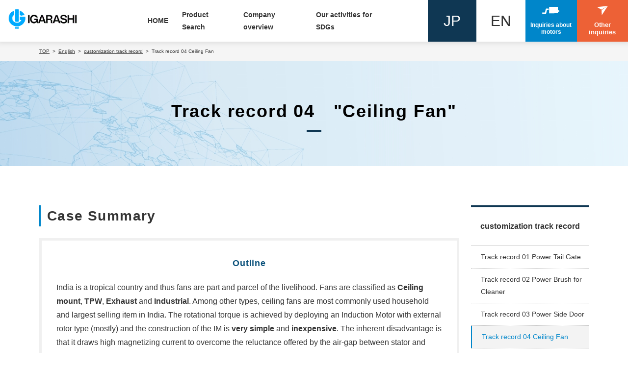

--- FILE ---
content_type: text/html; charset=UTF-8
request_url: https://www.jp-igarashi.com/en/case/case_4.html
body_size: 19417
content:
<!DOCTYPE html>
<html lang="ja">
<head>
<meta charset="UTF-8">
<meta name="viewport" content="width=device-width, initial-scale=1, maximum-scale=1, minimum-scale=1">
<meta name="format-detection" content="telephone=no">
<title>Track record 04 Ceiling Fan</title>
<meta name="keywords" content="Track record 04 Ceiling Fan,小型モーター,小型DCモーター,DCモーター,車載モーター" />
<meta name="description" content="Track record 04 Ceiling Fan｜五十嵐電機製作所は小型モーター、ＤＣモーターの開発・製造・販売を行い、ＩＧモーターの名称で国内外に広く提供しております。自動車（車載）用モーターの分野に強く、家電製品やOA機器、製造機器などにも幅広く対応しています。" />

<meta property="og:type" content="artcle" />
<meta property="og:title" content="Track record 04 Ceiling Fan" />
<meta property="og:description" content="" />
<meta property="og:url" content="ページの URL" />
<meta property="og:site_name" content="サイト名" />
<meta property="og:image" content="サムネイル画像の URL" />

<link rel="stylesheet" href="/dcms_media/css/base.css" />
<link rel="stylesheet" href="/dcms_media/css/layout.css" />
<link rel="stylesheet" href="/dcms_media/css/common.css" />
<link rel="stylesheet" href="/dcms_media/css/template_c2.css" />
<link rel="stylesheet" href="/dcms_media/css/color.css" />
<link rel="stylesheet" href="/dcms_media/css/slick.css" />
<link rel="stylesheet" href="/dcms_media/css/original.css" />

<script src="/dcms_media/js/jquery-1.11.1.min.js"></script>
<script src="/dcms_media/js/current.js"></script>
<script src="/dcms_media/js/scrolltopcontrol.js"></script>
<script>
var lh = "";
  lh = location.href;
if (lh.match(/dcmsadm/)){
} else {
  document.write('<link rel="stylesheet" href="/dcms_media/css/publicside.css" />');
  $(document).ready(function(){
    $('#pagetitle').insertBefore('main.inner');
    $('.matchH').matchHeight();
    $('.matchH2').matchHeight();
    $('.matchH3').matchHeight();
    $('.dlb_subtitle4_02').matchHeight();
    $("header.template_c2 .gnavi_btn_sp").on("click", function() {
      $("header.template_c2 .gnavi_area").slideToggle();
      $("header.template_c2 .gnavi_btn_sp").toggleClass("active");
    });
    $(".mm_btn").on("click", function() {
      $(this).next().slideToggle();
      $(this).toggleClass("active");
    });
    var $win = $(window);
    $win.on('load resize',function(){
      var windowWidth = window.innerWidth;
      if(windowWidth <= 690){
        $('header.template_c2 .gnavi_area').insertAfter('#header_area');
      } else {
        $('header.template_c2 .gnavi_area').insertAfter('#header_logo');
      }
      if(windowWidth <= 980){
        $(".sp_btn").on("click", function() {
          $("#subnav_list").slideToggle();
          $(".sp_btn").toggleClass("active");
        });
      }
    });
    $('a[href^=#]').click(function() {
      var speed = 300; // ミリ秒
      var href= $(this).attr("href");
      var target = $(href == "#" || href == "" ? 'html' : href);
      var position = target.offset().top;
      $('body,html').animate({scrollTop:position}, speed, 'swing');
      return false;
    });
  });
  if (navigator.userAgent.match(/(iPhone|iPad|iPod|Android)/)) {
    $(function() {
      $('.tel').each(function() {
        var str = $(this).html();
        if ($(this).children().is('img')) {
          $(this).html($('<a>').attr('href', 'tel:' + $(this).children().attr('alt').replace(/-/g, '')).append(str + '</a>'));
          } else {
          $(this).html($('<a>').attr('href', 'tel:' + $(this).text().replace(/-/g, '')).append(str + '</a>'));
        }
      });
    });
  }
}
</script>

<script>
var agent = window.navigator.userAgent.toLowerCase();
var ipad = agent.indexOf('ipad') > -1 || agent.indexOf('macintosh') > -1 && 'ontouchend' in document;
if(ipad == true){
        $(function() {
      $('.tel').each(function() {
        var str = $(this).html();
        if ($(this).children().is('img')) {
          $(this).html($('<a>').attr('href', 'tel:' + $(this).children().attr('alt').replace(/-/g, '')).append(str + '</a>'));
          } else {
          $(this).html($('<a>').attr('href', 'tel:' + $(this).text().replace(/-/g, '')).append(str + '</a>'));
        }
      });
    });
}else{
}
</script>

<script type="text/javascript" src="/dcms_blocks/common/js/common.js"></script>
<link rel="stylesheet" href="/dcms_media/css/perfect-scrollbar.css">
<!--<script src="/dcms_media/js/perfect-scrollbar.jquery.js"></script>-->

<script>
var lh = "";
	lh = location.href;
	if (lh.match(/dcmsadm/)){
	} else {
$(document).ready(function(){
	//biggerlink
	$('.dlb_box4-4_area .col').biggerlink();
	$('.dlb_box3-6_area .col').biggerlink();
	$('.biglink').biggerlink();

        //history
        $('.history_in').wrapAll('<div class="history_wrap" />');

	//flow
	$(".dlb-flow_mheight").matchHeight();
	//Scrollbar
	$('.rss_f_in').perfectScrollbar();
	var $win = $(window);
	$win.on('load resize',function(){
		var windowWidth = window.innerWidth;
		if(windowWidth <= 980){
			$("#subnav.sb_col2_accordion .sp_btn").on("click", function() {
				var windowWidth = window.innerWidth;
				$("#subnav.sb_col2_accordion #subnav_list").slideToggle();
				$("#subnav.sb_col2_accordion .sp_btn").toggleClass("active");
			});
		}
	});
});
}
</script>

<link href="/dcms_blocks/common/css/common.css" rel="stylesheet" type="text/css" />
<link rel="stylesheet" href="/dcms_media/css/color_blockdl.css" />
<script defer src="https://trace.bluemonkey.jp/trace.js"></script>


<script id="__bownow_gdpr__" charset="utf-8" src="https://contents.bownow.jp/js/1255/gdpr.js"></script>
<!-- Google Tag Manager -->
<script>(function(w,d,s,l,i){w[l]=w[l]||[];w[l].push({'gtm.start':
new Date().getTime(),event:'gtm.js'});var f=d.getElementsByTagName(s)[0],
j=d.createElement(s),dl=l!='dataLayer'?'&l='+l:'';j.async=true;j.src=
'https://www.googletagmanager.com/gtm.js?id='+i+dl;f.parentNode.insertBefore(j,f);
})(window,document,'script','dataLayer','GTM-N2K5K3M');</script>
<!-- End Google Tag Manager -->
<!-- Google Tag Manager (noscript) -->
<noscript><iframe src="https://www.googletagmanager.com/ns.html?id=GTM-N2K5K3M"
height="0" width="0" style="display:none;visibility:hidden"></iframe></noscript>
<!-- End Google Tag Manager (noscript) -->
<script id="_bownow_ts">
var _bownow_ts = document.createElement('script');
_bownow_ts.charset = 'utf-8';
_bownow_ts.src = 'https://contents.bownow.jp/js/UTC_5a3a197a582fb/trace.js';
document.getElementsByTagName('head')[0].appendChild(_bownow_ts);
</script>
<meta name="google-site-verification" content="_pgJilxtLzIJfICCIXMi-xe4_RdjDgZ4gUaVy4GPs7c" />
</head>

<body id="common" class="page_case_4">
	<header class="template_c2 en_header">
<div id="header">
<div id="header_area">
<div id="header_logo"><a href="/en.html"><img src="/dcms_media/image/common/logo.svg" alt="IGARASHI ELECTRIC WORKS Ltd" /></a></div>
<div class="gnavi_btn_sp">
<div class="gnavi_btn_sp_in"><span class="dmy"><!--btn--></span> <span class="dmy"><!--btn--></span> <span class="dmy"><!--btn--></span></div>
</div>
<div class="gnavi_area"><nav>
<ul>
<li><a href="/en.html">HOME</a></li>
<li><a href="/en/search.html">Product Search</a></li>
<li class="megamenu"><a href="/en/company.html">Company overview</a> <span class="mm_btn"><!-----></span>
<div class="mm_inner">
<div class="mm_nav">
<ul>
<li><a title="Company’s Profile and Location" href="/en/company/overview.html">Company’s Profile and Location</a></li>
<li><a title="Greeting and Company Philosophy" href="/en/company/represent.html">Greeting and Company Philosophy</a></li>
<li><a href="/en/company/Sustainability_Basic_Policy_en.html">Sustainability Policy</a></li>
<li><a href="/en/company/HumanRightsRespectPolicy_en.html">Human Rights Respect Policy</a></li>
<li><a title="History of Igarashi Electric Works Ltd." href="/en/company/history.html">History of Igarashi Electric Works Ltd.</a></li>
<li><a title="CSR" href="/en/company/csr.html">CSR</a></li>
<li><a title="Global Network" href="/en/company/network.html">Global Network</a></li>
<li><a title="Our Feature" href="/en/company/point.html">Our Feature</a></li>
<li><a title="Technology development history" href="/en/company/technology.html">Technology development history</a></li>
<li><a title="Quality control" href="/en/company/quality.html">Quality control</a></li>
<li><a href="/en/company/InformationSecurityBasicPolicy.html">Security Basic Policy</a></li>
</ul>
</div>
</div>
</li>
<li class="SDGs"><a href="/en/SDGs.html">Our activities for SDGs</a></li>
<li>
<div class="gnavi_contact"><a href="/en/contact/sheet.html"><span class="txt">Inquiries about <br class="sp_none" />motors</span></a></div>
</li>
<li>
<div class="gnavi_contact no2"><a href="/en/contact/other.html">Other inquiries</a></div>
</li>
</ul>
</nav></div>
<div class="lang_area_jp"><a href="/">JP</a></div>
<div class="lang_area_en"><a href="https://www.jp-igarashi.com/en.html">EN</a></div>
<div id="contact_area"><a href="/en/contact/sheet.html"><span class="txt">Inquiries about <br />motors</span> </a></div>
<div id="contact_area2"><a href="/en/contact/other.html"><span class="txt">Other<br /> inquiries</span> </a></div>
</div>
</div>
</header>

	<div id="locator_template_c2">
		<ol class="inner" itemscope itemtype="http://schema.org/BreadcrumbList"><li itemprop="itemListElement" itemscope itemtype="http://schema.org/ListItem"><a href="https://www.jp-igarashi.com/index.html" itemprop="item"><span itemprop="name">TOP</span></a><meta itemprop="position" content="1" /></li><li itemprop="itemListElement" itemscope itemtype="http://schema.org/ListItem"><a href="https://www.jp-igarashi.com/en.html" itemprop="item"><span itemprop="name">English</span></a><meta itemprop="position" content="2" /></li><li itemprop="itemListElement" itemscope itemtype="http://schema.org/ListItem"><a href="https://www.jp-igarashi.com/en/case.html" itemprop="item"><span itemprop="name">customization track record</span></a><meta itemprop="position" content="3" /></li><li itemprop="itemListElement" itemscope itemtype="http://schema.org/ListItem"><span itemprop="name">Track record 04 Ceiling Fan</span><meta itemprop="position" content="4" /></li></ol>
	</div>
	<main class="inner clearfix m70_pc">
		<div id="contents_left">
			
			<!-- ブロック貼り付けエリア -->
			<div id="dcms_layoutPageBlockPasteArea">
			<!-- ブロック -->
			<div id="dcms_layoutPageBlock">
			<div class="template_c2" id="pagetitle">
<div class="pagetitle_block">
<h1 class="pagetitle inner">Track record 04　"Ceiling Fan"</h1>
</div>
</div>
<div>
<p></p>
</div>
<h2 class="dlb_subtitle2_02 dlb_color_base_border">Case Summary</h2>
<div class="case_block02">
<h3>Outline</h3>
<p>India is a tropical country and thus fans are part and parcel of the livelihood. Fans are classified as <strong>Ceiling mount</strong>, <strong>TPW</strong>, <strong>Exhaust</strong> and <strong>Industrial</strong>. Among other types, ceiling fans are most commonly used household and largest selling item in India. The rotational torque is achieved by deploying an Induction Motor with external rotor type (mostly) and the construction of the IM is <strong>very simple</strong> and <strong>inexpensive</strong>. The inherent disadvantage is that it draws high magnetizing current to overcome the reluctance offered by the air-gap between stator and rotor and incur heavy copper losses &amp; increase in temperature thus <strong>decrease in the motor efficiency</strong>. &nbsp;&nbsp;</p>
<p>In India the BEE (Bureau of Energy Efficiency) has identified the ceiling fans as appliance for energy saving under the program called SEEP (Super-Efficient Equipment Program) to bring accelerated market transformation. The regulatory authority is revising the norms (Energy Star Regulation) to encourage power saving technology adaption in place of Induction motors.</p>
<p>Igarashi Motors India has developed a new <strong>BLDC motor with RF technology</strong> to replace the Induction Motor without requiring any external modification for remote sensing. The <strong>Driver Electronics</strong> is the key to BLDC technology and IMIL has the <strong>in-house</strong> capability to develop and produce the <strong>PCB – Electronics</strong>.&nbsp; Anchored with market leader to introduce this technology to enable them to <strong>transform the ceiling fans</strong> with energy efficiency and <strong>adhere</strong> to regulatory norms in the market.</p>
<br /><br /></div>
<div class="case_block03 m10">
<div class="title">
<h4>Problems</h4>
</div>
<ul>
<li>Optimum Power Consumption to meet the Air Delivery as per the regulatory norm</li>
<li>Interfacing the motor parameters and the electronics to overcome the dynamics of the ceiling fan blade.</li>
</ul>
</div>
<div class="case_block04 m10">
<div class="title">
<h4>Measures</h4>
</div>
<ul>
<li>Fine Material selection using motor simulation software to achieve optimum motor efficiency</li>
<li>Tie-up with most experienced electronics technology partner for circuit design and firmware development</li>
</ul>
</div>
<h2 class="dlb_subtitle2_02 dlb_color_base_border">Finished Product</h2>
<section class="dlb_box2-1_area m80_pc m60_tablet m40_sp">
<div class="col2_m_221"><!--start-->
<div class="col">
<div class="m10"><img src="/dcms_media/image/BLDC%20for%20Ceiling%20fan.png" alt="〇〇の様子" width="550" height="464" /></div>
<p class="fs12">A example of motor used for ceiling fan</p>
</div>
<!--end--> <!--start-->
<div class="col">
<div class="m10"><img src="/dcms_media/image/Ceiling%20Fan1.jpg" alt="〇〇の様子" width="550" height="366" /></div>
<p class="fs12">The photo is for illustrative purposes only.</p>
</div>
</div>
<!--end--></section>

			</div>
			<!-- // ブロック -->
			</div>
			<!-- // ブロック貼り付けエリア -->
			
		</div>
		<aside id="contents_right" class="template_c2">
			<div id="subnav" class="sb_col2_accordion"><div id="subnav_title" class="sb_col2_accordion">
<a href="https://www.jp-igarashi.com/en/case.html" title="customization track record">customization track record</a><div class="sp_btn"><!--sp btn--></div>
</div>
<ul id="subnav_list" class="sb_col2_accordion">
  <li>
    <a href="https://www.jp-igarashi.com/en/case/case_1.html" title="Track record 01 Power Tail Gate">Track record 01 Power Tail Gate</a>
  </li>
  <li>
    <a href="https://www.jp-igarashi.com/en/case/case_2.html" title="Track record 02 Power Brush for Cleaner">Track record 02 Power Brush for Cleaner</a>
  </li>
  <li>
    <a href="https://www.jp-igarashi.com/en/case/case_3.html" title="Track record 03 Power Side Door">Track record 03 Power Side Door</a>
  </li>
  <li class="current">
    <a href="https://www.jp-igarashi.com/en/case/case_4.html" title="Track record 04 Ceiling Fan">Track record 04 Ceiling Fan</a>
  </li>
</ul>
</div>


		</aside>
	</main>
	<div class="cv_area">
<h2 class="cv_title">contact</h2>
<div class="inner cv_col2">
<div>
<h3>Questions and consultations about motors, etc.</h3>
<p class="cv_btn01"><a href="/en/contact/sheet.html">Inquiries about motors.</a></p>
</div>
<div>
<h3>Recruitment and consultation other than products</h3>
<p class="cv_btn02"><a href="/en/contact/other.html">Other Inquiries</a></p>
</div>
</div>
</div>
<footer class="template_c2" role="presentation">
<div id="footer_lead">
<div class="footer_lead_block inner">
<div class="footer_logo"><a href="/en.html"><img src="/dcms_media/image/common/f_logo.jpg" alt="IGARASHI ELECTRIC WORKS Ltd." /></a></div>
</div>
</div>
<div id="footer_nav">
<div class="footer_nav_block inner">
<div class="fnav_unit">
<div class="fnav_unit_one">
<p class="fnav_title"><a href="/en/search.html">Product Search</a></p>
<ul class="fnav_list">
<li><a href="/en/productssearch/search?ible-checkboxsolo4=1&formid=shared-area6.formgrid1col2-form">Automotive motors</a></li>
<li><a href="/en/productssearch/search?ible-checkboxsolo1=1&formid=shared-area6.formgrid1col2-form">Appliance and toy motors</a></li>
<li><a href="/en/productssearch/search?ible-checkboxsolo2=1&formid=shared-area6.formgrid1col2-form">Industrial equipment motors</a></li>
<li><a href="/en/productssearch/search?ible-checkboxsolo3=1&formid=shared-area6.formgrid1col2-form">Residential facility motors</a></li>
<li><a href="/en/productssearch/search?ible-checkboxsolo5=1&formid=shared-area6.formgrid1col2-form">Medical and health device motors</a></li>
<li><a href="/en/productssearch/search?ible-checkboxsolo6=1&formid=shared-area6.formgrid1col2-form">Office equipment motors</a></li>
</ul>
</div>
</div>
<div class="fnav_unit">
<div class="fnav_unit_one">
<p class="fnav_title"><a href="/en/company.html">Company overview</a></p>
<ul class="fnav_list">
<li><a href="/en/company/represent.html">Greeting and Company Philosophy</a></li>
<li><a href="/en/company/overview.html">Company’s Profile and Location</a></li>
<li><a href="/en/company/history.html">History</a></li>
<li><a href="/en/company/csr.html">CSR</a></li>
<li><a href="/en/company/network.html">Global Network</a></li>
<li><a href="/en/company/point.html">Our Feature </a></li>
<li><a href="/en/company/technology.html">Technology development history</a></li>
<li><a href="/en/company/quality.html">Quality control</a></li>
<li><a href="/en/company/InformationSecurityBasicPolicy.html">Security Basic Policy</a></li>
</ul>
</div>
</div>
<div class="fnav_unit"> </div>
<div class="fnav_unit">
<div class="fnav_unit_one">
<p class="fnav_title"><a href="/en/case.html">customization track record</a></p>
<ul class="fnav_list">
<li><a href="/en/case/case_1.html">track record 01 Power Tailgate</a></li>
<li><a href="/en/case/case_2.html">track record 02 Power Brush</a></li>
<li><a href="/en/case/case_3.html">track record 03 Power Side Door</a></li>
<li><a href="/en/case/case_4.html">track record 04 Ceiling Fan</a></li>
<li><a href="/en/case/results.html">Where are the products used?</a></li>
</ul>
</div>
</div>
<!-- 1列に2つ入れたとき-->
<div class="fnav_unit">
<div class="fnav_unit_one">
<p class="fnav_title"><a href="/en/contact.html">Contact </a></p>
<ul class="fnav_list">
<li><a href="/en/contact/sheet.html">Inquiries about motors.</a></li>
<li><a href="/en/contact/other.html">Other inquiries</a></li>
<li><a href="/en/contact/faq.html">Frequently Asked Questions</a></li>
</ul>
</div>
</div>
<div class="fnav_unit">
<div class="fnav_unit_one">
<p class="fnav_title"><a href="/en/news.html">NEWS</a></p>
</div>
</div>
<div class="fnav_unit">
<div class="fnav_unit_one">
<p class="fnav_title"><a href="/en/SDGs.html">Our Activities for SDGs</a></p>
</div>
</div>
</div>
</div>
<div id="footer_info">
<div class="inner">
<div class="footer_info_navi"><a href="/en/privacy.html">Privacy policy</a><a href="/en/GDPR.html">GDPR Privacy Policy</a><a href="/en/sitemap.html">Sitemap</a></div>
<small>COPYRIGHT (C) IGARASHI ELECTRIC WORKS Ltd. All Rights Reserved.</small></div>
</div>
</footer>

	</body>
	<!-- Corporate Ver 02 (creation month 2018.05)-->
	<!-- installation date 2019.02.22 -->
</html>

--- FILE ---
content_type: text/css
request_url: https://www.jp-igarashi.com/dcms_media/css/slick.css
body_size: 1216
content:
@charset "UTF-8";
/* Slider **********************************************************************
********************************************************************************/
/* Icons **********************************************************************
*******************************************************************************/
/* Arrows **********************************************************************
********************************************************************************/
.slick-prev,
.slick-next {
  position: absolute;
  display: block;
  height: 36px;
  width: 36px;
  cursor: pointer;
  background: transparent;
  color: transparent;
  top: calc(50% - 24px);
  -webkit-transform: translate(0, -50%);
  -ms-transform: translate(0, -50%);
  transform: translate(0, -50%);
  padding: 0;
  border: none;
  outline: none;
  z-index: 100;
  opacity: 1;
  -webkit-font-smoothing: antialiased;
  -moz-osx-font-smoothing: grayscale;
}

.slick-prev:hover, .slick-prev:focus,
.slick-next:hover,
.slick-next:focus {
  outline: none;
  background: transparent;
  color: transparent;
}

.slick-prev:hover:before, .slick-prev:focus:before,
.slick-next:hover:before,
.slick-next:focus:before {
  opacity: 1;
}

.slick-prev.slick-disabled:before,
.slick-next.slick-disabled:before {
  opacity: 0.2;
}

.slick-prev {
  left: 0;
}

.slick-next {
  right: 0;
}

.slick-next::before,
.slick-prev::before {
  content: "";
  width: 36px;
  height: 36px;
  /*border-radius: 50%;*/
  position: absolute;
  top: 0;
  left: 0;
}

.slick-next::after {
  -webkit-transform: rotate(45deg);
  -ms-transform: rotate(45deg);
  transform: rotate(45deg);
  right: calc(50% - 4px);
}

.slick-prev::after {
  -webkit-transform: rotate(-135deg);
  -ms-transform: rotate(-135deg);
  transform: rotate(-135deg);
  left: calc(50% - 4px);
}

.slick-next::after,
.slick-prev::after {
  position: absolute;
  top: 14px;
  content: "";
  width: 8px;
  height: 8px;
  border-top-width: 2px;
  border-top-style: solid;
  border-right-width: 2px;
  border-right-style: solid;
  border-color: #ffffff;
}

/* Dots **********************************************************************
******************************************************************************/
.slick-dotted.slick-slider {
  margin-bottom: 51px;
}

.slick-dots {
  position: absolute;
  bottom: -35px;
  list-style: none;
  display: block;
  text-align: center;
  padding: 0;
  margin: 0;
  width: 100%;
  font-size: 0;
}

.slick-dots li {
  position: relative;
  display: inline-block;
  height: 16px;
  width: 16px;
  margin: 0 5px;
  padding: 0;
  cursor: pointer;
}

.slick-dots li button {
  border: 0;
  background-color: #dddddd;
  border-radius: 100%;
  display: block;
  height: 16px;
  width: 16px;
  outline: none;
  line-height: 0px;
  font-size: 0px;
  color: transparent;
  padding: 5px;
  cursor: pointer;
}

.slick-dots li button:hover, .slick-dots li button:focus {
  outline: none;
}

.slick-dots li button:hover:before, .slick-dots li button:focus:before {
  opacity: 1;
}

.slick-dots li button:before {
  position: absolute;
  top: 0;
  left: 0;
  content: "●";
  width: 16px;
  height: 16px;
  border-radius: 30px;
  opacity: 0.2;
  -webkit-font-smoothing: antialiased;
  -moz-osx-font-smoothing: grayscale;
}

.slick-dots li.slick-active button:before {
  opacity: 1;
}

/* Slider **********************************************************************
********************************************************************************/
.slick-slider {
  position: relative;
  display: block;
  -webkit-box-sizing: border-box;
  box-sizing: border-box;
  -webkit-touch-callout: none;
  -webkit-user-select: none;
  -khtml-user-select: none;
  -moz-user-select: none;
  -ms-user-select: none;
  user-select: none;
  -ms-touch-action: pan-y;
  touch-action: pan-y;
  -webkit-tap-highlight-color: transparent;
  margin-bottom: 50px;
}

.slick-list {
  position: relative;
  overflow: hidden;
  display: block;
  margin: 0;
  padding: 0;
}

.slick-list:focus {
  outline: none;
}

.slick-list.dragging {
  cursor: pointer;
  cursor: hand;
}

.slick-slider .slick-track,
.slick-slider .slick-list {
  -webkit-transform: translate3d(0, 0, 0);
  -moz-transform: translate3d(0, 0, 0);
  -ms-transform: translate3d(0, 0, 0);
  -o-transform: translate3d(0, 0, 0);
  transform: translate3d(0, 0, 0);
}

.slick-track {
  position: relative;
  left: 0;
  top: 0;
  display: block;
}

.slick-track:before, .slick-track:after {
  content: "";
  display: table;
}

.slick-track:after {
  clear: both;
}

.slick-loading .slick-track {
  visibility: hidden;
}

.slick-slide {
  float: left;
  height: 100%;
  min-height: 1px;
  padding: 0 1px;
  display: none;
}

[dir="rtl"] .slick-slide {
  float: right;
}

.slick-slide img {
  display: block;
}

.slick-slide.slick-loading img {
  display: none;
}

.slick-slide.dragging img {
  pointer-events: none;
}

.slick-initialized .slick-slide {
  display: block;
}

.slick-loading .slick-slide {
  visibility: hidden;
}

.slick-vertical .slick-slide {
  display: block;
  height: auto;
  border: 1px solid transparent;
}

.slick-arrow.slick-hidden {
  display: none;
}

/*--------------------------
gallery
---------------------------*/
.gallery_slide_nav .slick-slide {
  display: block;
  margin: 0 0;
}

.gallery_slide_nav .slick-slide img {
  border-width: 3px;
  border-style: solid;
}

.gallery_slide_nav .slick-prev {
  left: 0;
  padding: 0 4px;
  height: 100%;
  width: auto;
}

@media only screen and (max-width: 979px) {
  .gallery_slide_nav .slick-prev {
    left: 0;
  }
}

@media only screen and (max-width: 690px) {
  .gallery_slide_nav .slick-prev {
    left: 0;
  }
}

.gallery_slide_nav .slick-next {
  right: 0;
  padding: 0 4px;
  height: 100%;
  width: auto;
}

@media only screen and (max-width: 979px) {
  .gallery_slide_nav .slick-next {
    right: 0;
  }
}

@media only screen and (max-width: 690px) {
  .gallery_slide_nav .slick-next {
    right: 0;
  }
}

.gallery_slide_nav .slick-prev::before,
.gallery_slide_nav .slick-next::before {
  font-size: 18px;
}

.gallery_slide_img .slick-prev {
  left: 0;
  height: 100%;
  width: auto;
}

@media only screen and (max-width: 979px) {
  .gallery_slide_img .slick-prev {
    left: 0;
  }
}

@media only screen and (max-width: 690px) {
  .gallery_slide_img .slick-prev {
    left: 0;
  }
}

.gallery_slide_img .slick-next {
  right: 0;
  height: 100%;
  width: auto;
}

@media only screen and (max-width: 979px) {
  .gallery_slide_img .slick-next {
    right: 0;
  }
}

@media only screen and (max-width: 690px) {
  .gallery_slide_img .slick-next {
    right: 0;
  }
}


--- FILE ---
content_type: text/css
request_url: https://www.jp-igarashi.com/dcms_media/css/original.css
body_size: 7616
content:
@charset "UTF-8";

/* top btn */


/* -------------------------------------------- */

.top_btn01 a {
    display: block;
    width: 240px;
    background: #0F3753;
    color: #ffffff;
    font-weight: bold;
    text-align: center;
    position: relative;
    padding: 10px 0;
    border: 2px solid #0F3753;
}

.top_btn01 a::before {
    content: '';
    width: 6px;
    height: 6px;
    border: 0px;
    border-width: 1px 1px 0 0;
    border-style: solid;
    transform: rotate(45deg);
    position: absolute;
    top: calc(50% - 5px);
    right: 1.5em;
    transition: all 0s;
}

.top_btn01 a:hover {
    background: #ffffff;
    color: #0F3753;
    text-decoration: none;
}


/* top_subtitle03 */


/* --------------------------------------------- */

.top_subtitle03 {
    font-size: 20px;
    padding-bottom: 10px;
    margin-bottom: 25px;
    text-align: center;
    position: relative;
}

.top_subtitle03::before {
    content: "";
    width: 35px;
    height: 3px;
    background: #0089CA;
    position: absolute;
    bottom: 0;
    left: 0;
    right: 0;
    margin-left: auto;
    margin-right: auto;
}


/* top_use */


/* --------------------------------------------- */

.top_use_list {
    display: flex;
    flex-wrap: wrap;
}

.top_use_list li {
    width: 32%;
    margin-left: 2%;
    list-style-type: none;
}

.top_use_list li:nth-child(3n+1) {
    margin-left: 0;
}

.top_use_list li {
    margin-bottom: 20px;
}

.top_use_list li a {
    box-shadow: 0px 3px 6px 0px rgba(0, 0, 0, 0.16);
    display: block;
    padding: 20px 15px 20px 40px;
    font-size: 20px;
    font-weight: bold;
    position: relative;
    text-align: center;
    color: #000000;
}

.top_use_list li a span {
    font-size: 15px;
}

.top_use_list li a::before {
    content: '';
    width: 6px;
    height: 6px;
    border: 0px;
    border-width: 2px 2px 0 0;
    border-style: solid;
    border-color: #CCCCCC;
    transform: rotate(45deg);
    position: absolute;
    top: calc(50% - 5px);
    right: 15px;
    transition: all 0s;
}

.top_use_list li a:hover::before {
    border-color: #0089CA;
}

.top_use_list li a:hover {
    text-decoration: none;
    box-shadow: 0px 3px 6px 0px rgba(0, 134, 202, 0.50);
    color: #0089CA;
}

.top_use_list li:first-child a {
    background: url("../image/common/top_use_icon01.svg") no-repeat;
    background-position: 10px center;
}

.top_use_list li:nth-child(2) a {
    background: url("../image/common/top_use_icon02.svg") no-repeat;
    background-position: left center;
}

.top_use_list li:nth-child(3) a {
    background: url("../image/common/top_use_icon03.svg") no-repeat;
    background-position: left center;
}

.top_use_list li:nth-child(4) a {
    background: url("../image/common/top_use_icon04.svg") no-repeat;
    background-position: 10px center;
}

.top_use_list li:nth-child(5) a {
    background: url("../image/common/top_use_icon05.svg") no-repeat;
    background-position: 5px center;
}

.top_use_list li:nth-child(6) a {
    background: url("../image/common/top_use_icon06.svg") no-repeat;
    background-position: 5px center;
}

@media only screen and (max-width: 1024px) {
    .top_use_list li {
        width: 48%;
        margin-left: 4%;
    }
    .top_use_list li:nth-child(3n+1) {
        margin-left: 4%;
    }
    .top_use_list li:nth-child(odd) {
        margin-left: 0;
    }
}

@media only screen and (max-width: 690px) {
    .top_use_list {
        flex-direction: column;
        align-items: center;
    }
    .top_use_list li {
        width: 100%;
        margin-left: 0;
        max-width: 350px;
    }
    .top_use_list li:nth-child(3n+1) {
        margin-left: 0;
    }
    .top_use_list li a {
        font-size: 18px;
    }
    .top_use_list li a span {
        font-size: 13px;
    }
}


/* top_size */


/* --------------------------------------------- */

.top_size_list {
    display: flex;
}

.top_size_list li {
    list-style-type: none;
    width: 23.8%;
    margin-left: 1.6%;
}

.top_size_list li:first-child {
    margin-left: 0;
}

.top_size_list li a {
    padding: 25px 0;
    background: #F0F0F0;
    box-shadow: 0px 3px 7px 0px rgba(0, 0, 0, 0.16);
    display: block;
    width: 100%;
    text-align: center;
    font-size: 20px;
    font-weight: bold;
    position: relative;
    padding-right: 28px;
    color: #000000;
}

.top_size_list li a::before {
    content: "";
    width: 28px;
    height: 100%;
    background: #0F3753;
    position: absolute;
    right: 0;
    top: 0;
}

.top_size_list li a::after {
    content: '';
    width: 6px;
    height: 6px;
    border: 0px;
    border-width: 2px 2px 0 0;
    border-style: solid;
    border-color: #ffffff;
    transform: rotate(45deg);
    position: absolute;
    top: calc(50% - 5px);
    right: 12px;
    transition: all 0s;
}

.top_size_list li a:hover {
    text-decoration: none;
    opacity: 0.7;
}

@media only screen and (max-width: 979px) {
    .top_size_list li a {
        font-size: 18px;
    }
}

@media only screen and (max-width: 690px) {
    .top_size_list {
        flex-wrap: wrap;
    }
    .top_size_list li {
        list-style-type: none;
        width: 48%;
        margin-left: 4%;
        margin-bottom: 20px;
    }
    .top_size_list li:nth-child(odd) {
        margin-left: 0;
    }
    .top_size_list li a {
        font-size: 16px;
    }
}


/* top_shape */


/* --------------------------------------------- */

.top_shape_col3 {
    display: flex;
}

.top_shape_col3 div {
    width: 32%;
    margin-left: 2%;
    transition: all 0.2s;
}

.top_shape_col3 div.bl-hover {
    opacity: 0.7;
}

.top_shape_col3 div:first-child {
    margin-left: 0;
}

.top_shape_col3 div a {
    font-size: 20px;
    font-weight: bold;
    line-height: 40px;
    position: relative;
    display: block;
    color: #000000;
}

.top_shape_col3 div a::before {
    content: "";
    width: 40px;
    height: 40px;
    background: #0F3753;
    position: absolute;
    right: 0;
    top: 0;
}

.top_shape_col3 div a:hover {
    text-decoration: none;
}

.top_shape_col3 div a::after {
    content: '';
    width: 6px;
    height: 6px;
    border: 0px;
    border-width: 2px 2px 0 0;
    border-style: solid;
    border-color: #ffffff;
    transform: rotate(45deg);
    position: absolute;
    top: calc(50% - 5px);
    right: 17px;
    transition: all 0s;
}

@media only screen and (max-width: 979px) {
    .top_shape_col3 div a {
        font-size: 18px;
    }
}

@media only screen and (max-width: 690px) {
    .top_shape_col3 {
        flex-direction: column;
        align-items: center;
    }
    .top_shape_col3 div {
        width: 100%;
        max-width: 360px;
        margin-left: 0;
        margin-bottom: 20px;
    }
}


/* top_keyword */


/* --------------------------------------------- */

.top_keyword_wrap {
    background: #F0F0F0;
    padding: 30px;
    display: flex;
    align-items: center;
}

.top_keyword_wrap.bg_white {
    background: #ffffff;
    justify-content: center;
    padding: 0;
}

.top_keyword_wrap .keyword_title {
    width: 190px;
    margin-right: 30px;
    border-right: 1px solid #D8D8D8;
}

.top_keyword_wrap.en_word .keyword_title {
    width: 220px;
}

.top_keyword_wrap h3 {
    font-size: 20px;
    color: #000000;
}

.top_keyword_wrap .keyword_search {
    width: calc(100% - 220px);
    max-width: 760px;
    display: flex;
}

.top_keyword_wrap #keyword1 {
    width: calc(100% - 120px);
}

.top_keyword_wrap .form-control {
    outline: none;
    -moz-appearance: none;
    appearance: none;
    -webkit-appearance: none;
    text-indent: 0.01px;
    text-overflow: '';
    vertical-align: middle;
    font-size: 14px;
    /*color: inherit;*/
    height: 55px;
    padding: 0 20px;
    width: 100%;
    box-shadow: none;
    background: #ffffff;
    border: 1px solid #E2E2E2;
}

.top_keyword_wrap.search_page .form-control {
    border: 1px solid #0086CA;
}

.top_keyword_wrap #submitbutton1 {
    width: 120px;
}

.top_keyword_wrap .btn-primary.btn {
    width: 100%;
    max-width: 300px;
    height: 55px;
    color: #FFF !important;
    padding: 0 !important;
    text-align: center;
    -webkit-appearance: none;
    border-radius: 0;
    border: solid 1px #27284D;
    background-color: #27284D;
    cursor: pointer;
    display: block;
    margin-left: auto;
    margin-right: auto;
}

.top_keyword_wrap.search_page .btn-primary.btn {
    background-color: #0086CA;
    border: solid 1px #0086CA;
}

@media only screen and (max-width: 979px) {
    .top_keyword_wrap {
        flex-direction: column;
    }
    .top_keyword_wrap .keyword_title,
    .top_keyword_wrap.en_word .keyword_title {
        width: 100%;
        text-align: center;
        margin-right: 0;
        border-right: none;
        margin-bottom: 20px;
    }
    .top_keyword_wrap .keyword_search {
        width: 100%;
    }
}

@media only screen and (max-width: 690px) {
    .top_keyword_wrap {
        padding: 20px 4%;
    }
    .top_keyword_wrap .keyword_search {
        flex-direction: column;
        align-items: center;
    }
    .top_keyword_wrap #keyword1 {
        width: 100%;
        margin-bottom: 20px;
    }
    .top_keyword_wrap .form-control {
        font-size: 12px;
    }
}


/* top_features */


/* --------------------------------------------- */

.top_features {
    background: url("../image/top_features_bg.jpg") no-repeat center top;
    background-size: cover;
    padding-top: 60px;
    padding-bottom: 120px;
}

.top_features_col3 {
    display: flex;
}

.top_features_col3>div {
    width: 33.33%;
    text-align: center;
}

.top_features_col3>div h3 {
    font-size: 20px;
    letter-spacing: 0;
}

.top_features_col3>div .top_btn01 a {
    margin-left: auto;
    margin-right: auto;
}

.top_features_col3>div figure {
    width: 190px;
    height: 190px;
    border-radius: 95px;
    overflow: hidden;
    margin-left: auto;
    margin-right: auto;
    margin-bottom: 20px;
}

@media only screen and (max-width: 979px) {
    .top_features {
        padding-bottom: 60px;
    }
    .top_features_col3 {
        flex-wrap: wrap;
        justify-content: space-around;
    }
    .top_features_col3>div {
        width: 50%;
        margin-bottom: 30px;
    }
    .top_features_col3>div h3 {
        font-size: 18px;
    }
}

@media only screen and (max-width: 690px) {
    .top_features {
        padding-top: 30px;
        padding-bottom: 20px;
    }
    .top_features_col3 {
        flex-direction: column;
        align-items: center;
    }
    .top_features_col3>div {
        width: 100%;
    }
}


/* top_case (slider) */


/* --------------------------------------------- */

.top_case_area .top_case_block {
    padding: 0 10px;
    transition: all 0.2s;
}

.top_case_area .top_case_block a:hover img {
    opacity: 1;
}

.top_case_area .top_case_block figure {
    margin-bottom: 15px;
}

.top_case_area .top_case_block h3 {
    font-size: 18px;
}

.top_case_area .top_case_block.bl-hover {
    opacity: 0.7;
}


/* top_company */


/* --------------------------------------------- */

.top_company_wrap {
    padding-top: 165px;
    position: relative;
    overflow: hidden;
    padding-bottom: 20px;
}

.top_company_wrap::before {
    content: "";
    height: 460px;
    width: 100%;
    background: #F0F0F0;
    position: absolute;
    left: 0;
    top: 70px;
}

.top_company_wrap::after {
    content: "";
    width: 1200px;
    height: 535px;
    background: url("../image/top_company_bg.jpg") no-repeat 0 0;
    position: absolute;
    left: calc(50% - 200px);
    top: 0;
}

.top_company_in {
    width: 625px;
    background: #ffffff;
    padding: 30px 50px;
    box-shadow: 0px 3px 20px 0px rgba(0, 0, 0, 0.16);
    position: relative;
    z-index: 2;
}

.top_company_in .top_title_center_underbar_en {
    text-align: left;
}

.top_company_in .top_title_center_underbar {
    text-align: left;
}

.top_company_in ul {
    display: flex;
    flex-wrap: wrap;
}

.top_company_in ul li {
    list-style-type: none;
    margin-bottom: 20px;
    width: 48%;
    margin-left: 4%;
}

.top_company_in ul li:nth-child(odd) {
    margin-left: 0;
}

.top_company_in .top_btn01 a {
    width: 100%;
}

@media only screen and (max-width: 767px) {
    .top_company_wrap {
        padding-top: 120px;
    }
    .top_company_wrap::before {
        top: 0;
    }
    .top_company_wrap::after {
        content: "";
        width: 100%;
        height: 250px;
        background: url("../image/top_company_bg.jpg") no-repeat 0 0;
        background-size: cover;
        position: absolute;
        left: 0;
        top: 0;
    }
    .top_company_in {
        width: 100%;
        padding: 20px 4%;
    }
    .top_company_in .top_btn01 a {
        font-size: 13px;
    }
    .top_company_in .top_btn01 a::before {
        right: 1em;
    }
}


/* top_column */


/* -------------------------------------------- */

.top_column .dlb_media_time {
    font-size: 14px;
    font-weight: 500;
}

.top_column .dlb_media_02_area .dlb_media_left {
    width: 47%;
}

.top_column .dlb_media_02_area .dlb_media_right {
    width: 53%;
}

.top_column .dlb_media_cate span {
    padding: 6px 8px;
}

.top_column .dlb_media_02_area .dlb_media_left .dlb_media_left_in {
    background-size: contain !important;
    background-repeat: no-repeat !important;
}

@media only screen and (max-width: 690px) {
    .top_column .dlb_media_02_area .dlb_media_block {
        margin-bottom: 25px;
    }
    .top_column .dlb_media_cate span {
        font-size: 14px;
    }
}


/* top_rss */


/* -------------------------------------------- */

.top_rss .dlb_rss {
    margin-bottom: 30px;
}

.top_rss .dlb_rss dl {
    display: flex;
    align-items: center;
}

.top_rss .dlb_rss .rss_date {
    font-size: 14px;
    float: none;
}

.top_rss .dlb_rss .rss_title {
    float: none;
}

.top_rss .dlb_rss .rss_title a {
    position: relative;
    display: inline-block;
}

.top_rss .dlb_rss .rss_new {
    padding: 2px 8px;
    border-radius: 0;
    margin-top: -3px;
    min-width: 84px;
    text-align: center;
}

.top_rss .top_btn01 a {
    margin-left: auto;
    margin-right: auto;
}

@media only screen and (max-width: 690px) {
    .top_rss .dlb_rss dl {
        flex-direction: column;
    }
    .top_rss .dlb_rss .rss_new {
        position: absolute;
        left: 120px;
        top: -26px;
    }
}


/* cv_area */


/* -------------------------------------------- */

.cv_area {
    background: url("../image/cv_area_bg.jpg") no-repeat center top;
    background-size: cover;
    padding-top: 80px;
    padding-bottom: 140px;
    margin-top: 70px;
}

.cv_title,
.t-default h2.cv_title {
    font-size: 28px;
    color: #ffffff;
    text-align: center;
    margin-bottom: 70px;
}

.cv_col2 {
    display: flex;
}

.cv_col2>div {
    width: 50%;
    color: #ffffff;
    text-align: center;
}

.cv_col2>div h3 {
    font-size: 18px;
    font-weight: 500;
    margin-bottom: 12px;
}

.cv_btn01 a {
    width: 400px;
    max-width: 90%;
    margin-left: auto;
    margin-right: auto;
    display: block;
    color: #ffffff;
    font-size: 16px;
    font-weight: 700;
    padding: 25px 5px 25px 55px;
    background-image: url("../image/common/icon_cv_btn01.svg");
    background-repeat: no-repeat;
    background-color: #0086CA;
    background-position: left 25px top 10px;
    border: 2px solid #0086CA;
}

.cv_btn01 a:hover {
    text-decoration: none;
    background-color: #ffffff;
    background-image: url("../image/common/icon_cv_btn01_on.svg");
    background-repeat: no-repeat;
    color: #0086CA;
}

.cv_btn02 a {
    width: 400px;
    max-width: 90%;
    margin-left: auto;
    margin-right: auto;
    display: block;
    color: #ffffff;
    font-size: 16px;
    font-weight: 700;
    padding: 25px 5px 25px 55px;
    background-image: url("../image/common/icon_cv_btn02.svg");
    background-repeat: no-repeat;
    background-color: #ED6136;
    background-position: left 25px top 25px;
    border: 2px solid #ED6136;
}

.cv_btn02 a:hover {
    text-decoration: none;
    background-color: #ffffff;
    background-image: url("../image/common/icon_cv_btn02_on.svg");
    background-repeat: no-repeat;
    color: #ED6136;
}

@media only screen and (max-width: 979px) {
    .cv_area {
        margin-top: 0;
    }
    .cv_btn01 a {
        background-position: left 10px top 10px;
    }
}

@media only screen and (max-width: 690px) {
    .cv_area {
        padding-top: 40px;
        padding-bottom: 20px;
        background-size: cover;
    }
    .cv_title,
    .t-default h2.cv_title {
        font-size: 23px;
        margin-bottom: 30px;
    }
    .cv_col2 {
        flex-direction: column;
    }
    .cv_col2>div {
        width: 100%;
        margin-bottom: 40px;
    }
    .cv_col2>div h3 {
        font-size: 16px;
    }
    .cv_btn01 a,
    .cv_btn02 a {
        font-size: 14px;
    }
    .cv_btn01 a {
        background-size: 40px auto;
        background-position: left 10px top 15px;
    }
    .cv_btn02 a {
        background-position: left 12px top 23px;
    }
}


/* subtitle */


/* ------------------------------------------- */

.subtitle02_01 {
    font-size: 28px;
    font-weight: bold;
    border-bottom: 2px solid #E6E6E6;
    position: relative;
    padding-bottom: 5px;
    margin-bottom: 30px;
}

.subtitle02_01::before {
    content: "";
    width: 80px;
    height: 2px;
    background: #0F3753;
    position: absolute;
    bottom: -2px;
    left: 0;
}

.subtitle02_01::after {
    content: "";
    width: 40px;
    height: 2px;
    background: #0086CA;
    position: absolute;
    bottom: -2px;
    left: 0;
}

.subtitle03_01 {
    font-size: 22px;
    padding-left: 20px;
    position: relative;
}

.subtitle03_01::before {
    content: "";
    width: 10px;
    height: 10px;
    background: #0F3753;
    position: absolute;
    left: 0;
    top: 13px;
}

@media only screen and (max-width: 979px) {
    .subtitle02_01 {
        font-size: 24px;
    }
    .subtitle03_01 {
        font-size: 20px;
    }
    .subtitle03_01::before {
        top: 10px;
    }
}

@media only screen and (max-width: 690px) {
    .subtitle02_01 {
        font-size: 20px;
        margin-bottom: 20px;
    }
    .subtitle03_01 {
        font-size: 18px;
    }
    .subtitle03_01::before {
        top: 8px;
    }
}


/* point.html */


/* ------------------------------------------------- */

.point_col2_01 {
    display: flex;
}

.point_col2_01>div {
    width: 48%;
}

.point_col2_01 figure {
    width: 50%;
    margin-left: 2%;
}

@media only screen and (max-width: 1024px) {
    .point_col2_01>div .dlb_subtitle2_02 {
        font-size: 21px;
        letter-spacing: 0;
    }
}

@media only screen and (max-width: 690px) {
    .point_col2_01 {
        flex-direction: column;
    }
    .point_col2_01>div {
        width: 100%;
    }
    .point_col2_01 figure {
        width: 100%;
        margin-left: 0;
    }
}


/* technology.html */


/* ------------------------------------------ */

.tech_box01 .title_left {
    float: left;
    width: 56%;
    margin-bottom: 15px;
}

.tech_box01 .title_right {
    float: right;
    width: 56%;
    margin-bottom: 15px;
}

.tech_box01 .title_left h3,
.tech_box01 .title_right h3 {
    font-size: 22px;
    color: #0F3753;
}

.tech_box01 .txt_left {
    width: 56%;
    float: left;
}

.tech_box01 .txt_right {
    width: 56%;
    float: right;
}

.tech_box01 .img_right {
    float: right;
    width: 41%;
}

.tech_box01 .img_left {
    float: left;
    width: 41%;
}

@media only screen and (max-width: 690px) {
    .tech_box01 .title_left,
    .tech_box01 .title_right {
        float: none;
        width: 100%;
        margin-bottom: 15px;
    }
    .tech_box01 .title_left h3,
    .tech_box01 .title_right h3 {
        font-size: 18px;
        letter-spacing: 0;
    }
    .tech_box01 .img_right,
    .tech_box01 .img_left {
        float: none;
        width: 100%;
        margin-bottom: 15px;
    }
    .tech_box01 .txt_left,
    .tech_box01 .txt_right {
        width: 100%;
        float: none;
    }
}


/* quaity.html */


/* ------------------------------------------------------------- */

.inner .left img {
    margin-left: 0;
}

.quality_img2 {
    display: flex;
    align-items: center;
    justify-content: space-around;
    max-width: 100%;
}

.quality_img2>figure {
    padding: 0 1px;
}

.quality_img2>figure {
    width: 50%;
}

.quality_img2>figure:first-child {
    width: 39%;
}

.inner .quality_img2>figure img {
    display: block;
    max-width: 100%;
    height: auto;
}

@media only screen and (max-width: 690px) {
    .quality_img2 {
        flex-direction: column;
    }
    .quality_img2>figure {
        width: 100%;
    }
    .quality_img2>figure:first-child {
        margin-bottom: 10px;
        width: 100%;
    }
}

.policy_list {
    padding-left: 0.5em;
}

.policy_list li {
    list-style-type: none;
    padding-left: 1.2em;
    text-indent: -1.2em;
    margin-bottom: 5px;
}


/* case.html */


/* ------------------------------------------------------------- */

.case_block01 .img_left {
    width: 35.7%;
    float: left;
}

.case_block01 .title_right,
.case_block01 .txt_right {
    float: right;
    width: 60.7%;
}

.case_block01 .img_right {
    width: 35.7%;
    float: right;
}

.case_block01 .title_left,
.case_block01 .txt_left {
    float: left;
    width: 60.7%;
}

.case_block02 {
    border: 5px solid #F0F0F0;
    padding: 30px;
    font-size: 16px;
    margin-bottom: 30px;
}

.case_block02 h3 {
    color: #0A517B;
    font-size: 18px;
    text-align: center;
    margin-bottom: 20px;
}

.case_block03 {
    display: flex;
    border: 2px solid #40B0E8;
}

.case_block03 .title {
    width: 120px;
    align-items: center;
    text-align: center;
    background: #40B0E8;
    color: #ffffff;
    font-size: 18px;
    font-weight: bold;
    display: flex;
}

.case_block03 ul {
    padding: 20px 20px 10px;
    width: calc(100% - 120px);
}

.case_block03 ul li {
    position: relative;
    list-style-type: none;
    padding-left: 1em;
    margin-bottom: 10px;
}

.case_block03 ul li::before {
    content: "";
    width: 6px;
    height: 6px;
    border-radius: 3px;
    background: #40B0E8;
    position: absolute;
    left: 0;
    top: 8px;
}

.case_block04 {
    display: flex;
    border: 2px solid #0086CA;
}

.case_block04 .title {
    width: 120px;
    align-items: center;
    text-align: center;
    background: #0086CA;
    color: #ffffff;
    font-size: 18px;
    font-weight: bold;
    display: flex;
}

.case_block04 ul {
    padding: 20px 20px 10px;
    width: calc(100% - 120px);
}

.case_block04 ul li {
    position: relative;
    list-style-type: none;
    padding-left: 1em;
    margin-bottom: 10px;
}

.case_block04 ul li::before {
    content: "";
    width: 6px;
    height: 6px;
    border-radius: 3px;
    background: #0086CA;
    position: absolute;
    left: 0;
    top: 8px;
}

.case_block05 {
    display: flex;
    border: 2px solid #0A517B;
}

.case_block05 .title {
    width: 120px;
    align-items: center;
    text-align: center;
    background: #0A517B;
    color: #ffffff;
    font-size: 18px;
    font-weight: bold;
    display: flex;
}

.case_block05 ul {
    padding: 20px 20px 10px;
    width: calc(100% - 120px);
}

.case_block05 ul li {
    position: relative;
    list-style-type: none;
    padding-left: 1em;
    margin-bottom: 10px;
}

.case_block05 ul li::before {
    content: "";
    width: 6px;
    height: 6px;
    border-radius: 3px;
    background: #0A517B;
    position: absolute;
    left: 0;
    top: 8px;
}

.btn01 a {
    display: block;
    width: 180px;
    background: #0F3753;
    color: #ffffff;
    font-size: 11px;
    font-weight: bold;
    text-align: center;
    position: relative;
    padding: 8px 0;
    border: 2px solid #0F3753;
}

.btn01 a::before {
    content: '';
    width: 6px;
    height: 6px;
    border: 0px;
    border-width: 1px 1px 0 0;
    border-style: solid;
    transform: rotate(45deg);
    position: absolute;
    top: calc(50% - 5px);
    right: 1.5em;
    transition: all 0s;
}

.btn01 a:hover {
    background: #ffffff;
    color: #0F3753;
    text-decoration: none;
}

@media only screen and (max-width: 690px) {
    .case_block01 .img_left,
    .case_block01 .img_right {
        width: 100%;
        float: none;
        margin-bottom: 15px;
    }
    .case_block01 .title_right,
    .case_block01 .txt_right,
    .case_block01 .title_left,
    .case_block01 .txt_left {
        float: none;
        width: 100%;
    }
    .case_block01 .btn01 a {
        margin-left: auto;
        margin-right: auto;
    }
    .case_block02 {
        padding: 25px 4%;
        font-size: 15px;
    }
    .case_block03,
    .case_block04,
    .case_block05 {
        flex-direction: column;
    }
    .case_block03 .title,
    .case_block04 .title,
    .case_block05 .title {
        width: 100%;
        padding: 12px 0;
    }
    .case_block03 ul,
    .case_block04 ul,
    .case_block05 ul {
        padding: 20px 4% 10px;
        width: 100%;
    }
}


/* results */


/* ---------------------------------------------------- */

.results_catch {
    font-size: 25px;
    font-weight: bold;
    text-align: center;
    margin-bottom: 25px;
}

.results_main_wrap {
    position: relative;
    text-align: center;
    margin-top: 50px;
    padding-bottom: 30px;
}

.results_main_wrap::before {
    content: "";
    width: 100%;
    height: 66%;
    background: #F5F5F5;
    position: absolute;
    left: 0;
    bottom: 0;
}

.results_main_wrap figure {
    position: relative;
}

.results_main_wrap figure img {
    max-width: 100%;
    height: auto;
}

.results_box01 .title_left {
    width: 65%;
    float: left;
    margin-bottom: 25px;
}

.results_box01 .title_left h3 {
    font-size: 24px;
    font-weight: bold;
}

.results_box01 .img_right {
    width: 31%;
    float: right;
    margin-left: 4%;
    margin-bottom: 10px;
}

.results_box01 .txt_left {
    width: 65%;
    float: left;
}

.sp_only {
    display: none;
}

@media only screen and (max-width: 979px) {
    .results_catch {
        font-size: 22px;
        letter-spacing: 0;
    }
}

@media only screen and (max-width: 690px) {
    .results_catch {
        font-size: 5vw;
    }
    .results_main_wrap {
        margin-top: 30px;
    }
    .results_box01 .title_left {
        width: 100%;
        float: none;
        margin-bottom: 15px;
    }
    .results_box01 .title_left h3 {
        font-size: 19px;
    }
    .results_box01 .img_right {
        width: 40%;
        margin-left: 3%;
    }
    .sp_only {
        display: block;
    }
}


/* company */


/* --------------------------------------------------------- */

.company_box {
    display: flex;
}

.company_box>div {
    width: 48%;
    margin-left: 4%;
    border: 1px solid #DDDDDD;
    padding-bottom: 90px;
    margin-bottom: 40px;
    box-shadow: 5px 5px 10px 0px rgba(0, 0, 0, 0.1);
    position: relative;
}

.company_box>div:nth-child(odd) {
    margin-left: 0;
}

.company_box>div .txt {
    padding: 25px 20px 0;
}

.company_title {
    font-size: 18px;
    border-left: 3px solid #308BCC;
    padding-left: 10px;
    line-height: 1.5;
    margin-bottom: 20px;
}

.company_box>div .arr {
    position: absolute;
    right: 20px;
    bottom: 25px;
}

.company_box>div .arr a {
    color: #056CA2;
    font-size: 16px;
    position: relative;
}

.company_box>div .arr a::before {
    content: '';
    width: 4px;
    height: 4px;
    border: 0px;
    border-width: 2px 2px 0 0;
    border-style: solid;
    border-color: #31333E;
    transform: rotate(45deg);
    position: absolute;
    top: calc(50% - 4px);
    left: -12px;
    transition: all 0s;
}

@media only screen and (max-width: 690px) {
    .company_box {
        flex-direction: column;
    }
    .company_box>div {
        width: 100%;
        margin-left: 0;
    }
}


/* represent */


/* ------------------------------------------------------- */

.greeting_right {
    float: right;
    width: 200px;
    margin-left: 20px;
    margin-bottom: 10px;
}

.greeting_right figure {
    margin-bottom: 10px;
}

.greeting_right .name {
    font-weight: bold;
}

.represent_title03 {
    font-size: 22px;
    margin-bottom: 20px;
}

.igarashi_way dl {
    border-bottom: 1px solid #EFEFEF;
    margin-bottom: 10px;
}

.igarashi_way dl dt {
    color: #0F3753;
    font-size: 18px;
    margin-bottom: 7px;
}

.igarashi_way dl dd {
    padding: 0 0.5em 10px;
}

.ig_universe dl {
    margin-bottom: 20px;
}

.ig_universe dt {
    position: relative;
    font-size: 18px;
    font-weight: bold;
    color: #40B0E8;
    position: relative;
    height: 44px;
    line-height: 44px;
    padding-left: 22px;
    margin-bottom: 10px;
}

.ig_universe dt::before {
    content: "";
    width: 44px;
    height: 44px;
    border: 2px solid #EBF7FD;
    border-radius: 23px;
    position: absolute;
    left: 0;
}

.ig_universe dt::after {
    content: "";
    height: 2px;
    width: calc(100% - 22px);
    background: #EBF7FD;
    position: absolute;
    right: 0;
    top: 50%;
    margin-top: -1px;
}

.ig_universe .line02 dt {
    color: #3492C3;
}

.ig_universe02 .line02 dt::before {
    border-color: #EBF4F9;
}

.ig_universe02 .line02 dt::after {
    background: #EBF4F9;
}

.ig_universe .line03 dt {
    color: #28749E;
}

.ig_universe .line03 dt::before {
    border-color: #EAF1F6;
}

.ig_universe .line03 dt::after {
    background: #EAF1F6;
}

.ig_universe .line04 dt {
    color: #1B5578;
}

.ig_universe .line04 dt::before {
    border-color: #E7EBEE;
}

.ig_universe .line04 dt::after {
    background: #E7EBEE;
}

.ig_universe .line05 dt {
    color: #0F3753;
}

.ig_universe .line05 dt::before {
    border-color: #E8EEF2;
}

.ig_universe .line05 dt::after {
    background: #E8EEF2;
}

.ig_universe dt .in {
    position: relative;
    z-index: 2;
}

.ig_universe dd {
    padding-left: 30px;
    font-size: 15px;
}

@media only screen and (max-width: 690px) {
    .greeting_right {
        width: 42%;
        margin-left: 3%;
    }
    .greeting_right figure {
        margin-bottom: 10px;
    }
    .greeting_right .name {
        font-weight: bold;
        font-size: 12px;
    }
    .represent_title03 {
        font-size: 20px;
    }
}


/* overview */


/* ---------------------------------------------------------- */

.tab_original01 {
    table-layout: auto;
}

.tab_original01 th {
    border: none;
    border-bottom: 1px solid #DDDDDD;
    color: #0F3753;
    font-weight: bold;
    padding-left: 0;
    vertical-align: top;
    width: 140px;
}

.tab_original01 td {
    border: none;
    border-bottom: 1px solid #DDDDDD;
    width: calc(100% - 140px);
}

.overview_in {
    width: 90%;
    margin-left: auto;
    margin-right: auto;
}

.googlemap iframe {
    width: 100%;
    height: 260px;
}

.googlemap a {
    color: #0086CA;
}

.access {
    background: #F5F5F5;
    padding: 20px;
}

.access ul li {
    font-size: 12px;
}

.access_station {
    font-size: 16px;
    margin-bottom: 10px;
}

@media only screen and (max-width: 690px) {
    .tab_original01 th,
    .tab_original01 td {
        display: block;
        width: 100%;
    }
    .tab_original01 th {
        background: #eeeeee;
        padding: 12px;
    }
}


/* history */


/* ------------------------------------------------------- */

.history_wrap {
    padding-left: 46%;
    background: url("../image/history_bg.jpg") no-repeat left top;
    background-size: 46% auto;
}

.history_in {
    padding: 15px 12px 15px 28px;
    position: relative;
    background: #ffffff;
}

.history_in::before {
    content: "";
    width: 3px;
    height: 100%;
    background: #F0F0F0;
    position: absolute;
    left: 14px;
    top: 0;
}

.history_in:first-child::before {
    content: "";
    width: 3px;
    height: calc(100% - 25px);
    background: #F0F0F0;
    position: absolute;
    left: 14px;
    top: 25px;
}

.history_in.bg {
    background: #F7F7F7;
}

.history_in .year {
    font-size: 16px;
    font-weight: bold;
    color: #056CA2;
    position: relative;
}

.history_in.bg .year {
    color: #308BCC;
}

.history_in .year::before {
    content: "";
    width: 10px;
    height: 10px;
    background: url("../image/common/year_bg01.svg") no-repeat 0 0;
    background-size: 10px 10px;
    position: absolute;
    left: -18px;
    top: 8px;
}

.history_in.bg .year::before {
    content: "";
    width: 10px;
    height: 10px;
    background: url("../image/common/year_bg02.svg") no-repeat 0 0;
    background-size: 10px 10px;
    position: absolute;
    left: -18px;
    top: 8px;
}

.history_in table {
    border: none;
    table-layout: inherit;
}

.history_in table td {
    border: none;
    font-size: 12px;
    color: #404040;
    vertical-align: top;
    padding: 5px 0;
    line-height: 1.5;
}

.history_in table td:first-child {
    width: 65px;
}

@media only screen and (max-width: 690px) {
    .history_wrap {
        padding-left: 0;
        background: none;
    }
}


/* csr */


/* --------------------------------------- */

.csr_box01 .img_right {
    width: 34.5%;
    float: right;
    margin-left: 20px;
    margin-bottom: 10px;
}

.basic_policy li {
    list-style-type: none;
    padding-left: 1.5em;
    text-indent: -1.5em;
}

.date_area {
    display: table;
    margin-left: auto;
    margin-right: 0;
}

.csr_box02 {
    background: #F5F5F5;
    padding: 30px;
}

.csr_box02 .title_right {
    float: right;
    width: 62.5%;
}

.csr_box02 .title_right h3 {
    font-size: 25px;
    font-weight: 500;
    margin-bottom: 10px;
}

.csr_box02 .img_left {
    width: 34.5%;
    float: left;
    margin-right: 3%;
    margin-bottom: 10px;
}

.csr_box03 {
    padding: 0 30px;
}

.csr_box03 .title_left {
    float: left;
    width: 62.5%;
}

.csr_box03 .title_left h3 {
    font-size: 25px;
    font-weight: 500;
    margin-bottom: 10px;
}

.csr_box03 .img_right {
    width: 34.5%;
    float: right;
    margin-left: 3%;
    margin-bottom: 10px;
}

table.tab_original02 {
    table-layout: fixed;
}

table.tab_original02 td {
    border: 1px solid #707070;
    text-align: center;
    font-size: 15px;
    padding: 6px 0;
}

@media only screen and (max-width: 979px) {
    .csr_box02 .title_right h3,
    .csr_box03 .title_left h3 {
        font-size: 22px;
    }
}

@media only screen and (max-width: 690px) {
    .csr_box02 {
        padding: 20px 4%;
    }
    .csr_box03 {
        padding: 0 4%;
    }
    .csr_box02 .title_right,
    .csr_box03 .title_left {
        float: none;
        width: 100%;
    }
    .csr_box02 .title_right h3,
    .csr_box03 .title_left h3 {
        font-size: 20px;
    }
    .csr_box02 .img_left,
    .csr_box03 .img_right {
        width: 100%;
        float: none;
        margin-right: 0;
        margin-left: 0;
        margin-bottom: 15px;
    }
    table.tab_original02 td {
        font-size: 13px;
    }
}


/* network */


/* ------------------------------------------------ */

.network_box .img_left {
    width: 28.5%;
    float: left;
    margin-right: 3%;
}

.network_box .title_right {
    width: 68.5%;
    float: right;
    margin-bottom: 10px;
}

.network_box .title_right h3 {
    color: #3B4043;
    font-size: 20px;
    line-height: 1.3;
}

.network_box .info_right {
    width: 68.5%;
    float: right;
}

.network_box .info_right table {
    table-layout: auto;
}

.network_box .info_right table td {
    border: none;
    font-size: 13px;
    padding: 0;
    color: #3B4043;
    vertical-align: top;
}

.network_box .info_right table td:first-child {
    width: 80px;
}

.link_map a {
    width: 180px;
    display: block;
    background: #0F3753;
    color: #ffffff;
    text-align: center;
    font-size: 12px;
    font-weight: bold;
    padding: 8px 0;
    position: relative;
}

.link_map a::before {
    content: "";
    width: 12px;
    height: 12px;
    background: url("../image/common/outlink_icon.svg") no-repeat 0;
    background-size: cover;
    position: absolute;
    right: 10px;
    top: 50%;
    margin-top: -6px;
}

.link_map a:hover {
    text-decoration: none;
    opacity: 0.7;
}

.network_box .link_map a {
    margin-left: auto;
    margin-right: 0;
}

@media only screen and (max-width: 690px) {
    .network_box {
        max-width: 100%;
        display: table;
        margin-left: auto;
        margin-right: auto;
    }
    .network_box .title_right {
        width: 100%;
        float: none;
    }
    .network_box .title_right h3 {
        font-size: 18px;
    }
    .network_box .img_left,
    .network_box .info_right {
        width: 100%;
        float: none;
        margin-right: 0;
        margin-bottom: 10px;
    }
    .network_box .link_map a {
        margin-left: auto;
        margin-right: auto;
    }
}


/* recruitment */


/* ------------------------------------------------- */

.rec_subtitle03 {
    font-size: 22px;
    font-weight: bold;
    border-bottom: 2px solid #CCCCCC;
    margin-bottom: 15px;
    padding-bottom: 5px;
}

.entry_catch {
    font-size: 24px;
    color: #000000;
    margin-bottom: 15px;
}

.entry_link {
    display: flex;
    justify-content: space-between;
    align-items: center;
}

.entry_link .banner {
    margin-left: 20px;
}

table.tab_original03 {
    table-layout: auto;
}

table.tab_original03 td {
    border: none;
    padding: 0;
    color: #000000;
}

table.tab_original03 tr td:first-child {
    width: 90px;
    vertical-align: top;
}

table.tab_original03 tr td:last-child {
    width: calc(100% - 90px);
    padding-left: 20px;
    position: relative;
}

table.tab_original03 tr td:last-child::before {
    content: "：";
    position: absolute;
    left: 0;
    top: 0;
}

@media only screen and (max-width: 690px) {
    .entry_catch {
        font-size: 20px;
    }
    .rec_subtitle03 {
        font-size: 18px;
    }
    .entry_link {
        flex-direction: column;
    }
    .entry_link .banner {
        margin-left: auto;
        margin-right: auto;
        margin-top: 20px;
    }
}


/* talk */


/* -------------------------------------------------- */

.talk_tab_bg {
    background: #F0F0F0;
    padding: 20px;
}

table.tab_original04 {
    table-layout: auto;
}

table.tab_original04 th {
    color: #ffffff;
    background: #0F3753;
    border-color: #ffffff;
    text-align: center;
    width: 140px;
    padding: 15px 0;
    font-weight: bold;
}

table.tab_original04 td {
    background: #ffffff;
    border-color: #eeeeee;
    widht: calc(100% - 140px);
    padding: 15px;
}

.faq_box dt {
    background: #0F3753;
    color: #ffffff;
    font-weight: bold;
    padding: 8px 20px;
}

.faq_box dd {
    background: #F0F0F0;
    padding: 12px 20px;
}

@media only screen and (max-width: 690px) {
    .talk_tab_bg {
        padding: 10px;
    }
    table.tab_original04 th {
        width: 100px;
        font-size: 13px;
    }
    table.tab_original04 td {
        widht: calc(100% - 100px);
        font-size: 13px;
    }
}


/* contact */


/* ------------------------------------------ */

.contact_tel {
    border: 1px solid #CCCCCC;
    padding: 30px 0;
    text-align: center;
    color: #000000;
}

.contact_tel .title {
    font-size: 24px;
}

.contact_tel .num {
    font-size: 48px;
}

.contanct_motor,
.contanct_other {
    display: flex;
}

.contanct_motor figure,
.contanct_other figure {
    margin-bottom: 15px;
}

.contanct_motor .title {
    width: 37.5%;
    background: #0086CA;
    display: flex;
    align-items: center;
    justify-content: center;
}

.contanct_other .title {
    width: 37.5%;
    background: #ED6136;
    display: flex;
    align-items: center;
    justify-content: center;
}

.contanct_motor .title h3,
.contanct_other .title h3 {
    font-size: 24px;
    line-height: 1.5;
    color: #ffffff;
    text-align: center;
}

.contanct_motor .txt,
.contanct_other .txt {
    width: 62.5%;
    background: #F7F7F7;
    padding: 30px;
}

@media only screen and (min-width: 1025px) {
    .num a {
        pointer-events: none;
    }
}

@media only screen and (max-width: 690px) {
    .contact_tel .title {
        font-size: 5.5vw;
    }
    .contact_tel .num {
        font-size: 10vw;
    }
    .contact_tel .date {
        font-size: 13px;
    }
    .contanct_motor,
    .contanct_other {
        flex-direction: column;
    }
    .contanct_motor .title,
    .contanct_other .title {
        width: 100%;
        padding: 20px 0;
    }
    .contanct_motor .title h3,
    .contanct_other .title h3 {
        font-size: 20px;
    }
    .contanct_motor .txt,
    .contanct_other .txt {
        width: 100%;
        padding: 20px 5%;
    }
}


/* GDPR */


/* ---------------------------------------------- */

.list_decimal li>.list_disc {
    margin-top: 10px;
}

.list_decimal li>.list_disc li {
    list-style-type: disc;
    margin-bottom: 5px;
}


/* thanks */


/* ------------------------------------------------ */

.thanks_link {
    max-width: 960px;
    margin-left: auto;
    margin-right: auto;
    display: flex;
    justify-content: space-between;
}

.thanks_link.justify_c {
    justify-content: center;
}

.thanks_link>div {
    width: 32%;
    margin-left: 2%;
    padding-top: 100px;
    background: #F8F8F8 url("../image/common/thanks_link_bg01.svg") no-repeat;
    background-position: center 20%;
}

.thanks_link>div:nth-child(2) {
    background: #F8F8F8 url("../image/common/thanks_link_bg02.svg") no-repeat;
    background-position: center 20%;
}

.thanks_link>div:nth-child(3) {
    background: #F8F8F8 url("../image/common/thanks_link_bg03.svg") no-repeat;
    background-position: center 20%;
}

.thanks_link>div:first-child {
    margin-left: 0;
}

.thanks_link>div h2 {
    font-size: 20px;
    letter-spacing: 0;
    text-align: center;
    margin-bottom: 26px;
}

.thanks_link>div a {
    display: block;
    background: #0F3753;
    color: #ffffff;
    font-size: 11px;
    font-weight: bold;
    padding: 7px 15px;
    position: relative;
    font-size: 14px;
}

.thanks_link>div a::before {
    content: '';
    width: 6px;
    height: 6px;
    border: 0px;
    border-width: 1px 1px 0 0;
    border-style: solid;
    border-color: #ffffff;
    transform: rotate(45deg);
    position: absolute;
    top: calc(50% - 4px);
    right: 15px;
    transition: all 0s;
}

.thanks_link>div a:hover {
    opacity: 0.7;
    text-decoration: none;
}

@media only screen and (max-width: 979px) {
    .thanks_link>div h2 {
        font-size: 18px;
    }
}

@media only screen and (max-width: 690px) {
    .thanks_link {
        flex-direction: column;
        align-items: center;
        width: 94%;
    }
    .thanks_link>div {
        width: 100%;
        max-width: 350px;
        margin-left: 0;
        margin-bottom: 15px;
    }
}


/* search */


/* ---------------------------------------------- */

.search_use {
    display: flex;
    flex-wrap: wrap;
}

.search_use>div {
    width: 32%;
    margin-left: 2%;
    margin-bottom: 60px;
}

.search_use>div:nth-child(3n+1) {
    margin-left: 0;
}

.search_use>div figure {
    margin-bottom: 15px;
}

.search_use>div h3 {
    text-align: center;
    font-size: 20px;
    font-weight: bold;
    margin-bottom: 15px;
}

.search_use>div .btn01 a {
    margin-left: auto;
    margin-right: auto;
    width: 270px;
    font-size: 14px;
    font-weight: bold;
}

.search_use>div .btn01 a::before {
    right: 1em;
}

.search_size {
    display: flex;
    flex-wrap: wrap;
}

.search_size>div {
    width: 23.8%;
    margin-left: 1.6%;
}

.search_size>div:first-child {
    margin-left: 0;
}

.search_size>div a {
    border: 1px solid #DDDDDD;
    background: #F5F5F5;
    font-size: 22px;
    padding: 20px 0;
    text-align: center;
    display: block;
    position: relative;
    box-shadow: 0px 3px 7px 0px rgba(0, 0, 0, 0.16);
}

.search_size>div a:hover {
    opacity: 0.7;
    text-decoration: none;
}

.search_size>div a::after {
    content: '';
    width: 8px;
    height: 8px;
    border: 0px;
    border-width: 2px 2px 0 0;
    border-style: solid;
    border-color: #000000;
    transform: rotate(45deg);
    position: absolute;
    top: calc(50% - 6px);
    right: 12px;
    transition: all 0s;
}

.search_shape {
    display: flex;
}

.search_shape>div {
    width: 32%;
    margin-left: 2%;
    border: 1px solid #0086CA;
    padding: 25px;
    transition: all 0.3s;
}

.search_shape>div:first-child {
    margin-left: 0;
}

.search_shape>div.bl-hover {
    opacity: 0.7;
}

.search_shape>div h3 {
    font-size: 28px;
    font-weight: bold;
    text-align: center;
    margin-bottom: 15px;
}

.search_shape>div a:hover img {
    opacity: 1;
}

@media only screen and (max-width: 979px) {
    .search_use>div {
        width: 48.5%;
        margin-left: 3%;
        margin-bottom: 60px;
    }
    .search_use>div:nth-child(3n+1) {
        margin-left: 3%;
    }
    .search_use>div:nth-child(odd) {
        margin-left: 0;
    }
    .search_size>div a {
        font-size: 20px;
    }
    .search_shape>div h3 {
        font-size: 22px;
        letter-spacing: 0;
    }
}

@media only screen and (max-width: 690px) {
    .search_use>div {
        width: 100%;
        margin-left: 0;
        margin-bottom: 40px;
    }
    .search_use>div:nth-child(3n+1) {
        margin-left: 0;
    }
    .search_use>div:nth-child(odd) {
        margin-left: 0;
    }
    .search_size>div {
        width: 48.5%;
        margin-left: 3%;
        margin-bottom: 20px;
    }
    .search_size>div:nth-child(odd) {
        margin-left: 0;
    }
    .search_shape {
        flex-direction: column;
        align-items: center;
    }
    .search_shape>div {
        width: 100%;
        max-width: 350px;
        margin-left: 0;
        border: 1px solid #0086CA;
        margin-bottom: 30px;
    }
    .search_shape>div h3 {
        font-size: 20px;
    }
}

@media only screen and (max-width: 1024px) {
    #locator_template_c2 {
        margin-top: 50px;
    }
}


/* mega menu 
_____________________________________*/

.mm_inner {
    position: absolute;
    width: 200px;
    left: calc(50% - 100px);
    top: 50px;
    opacity: 0;
    z-index: 10;
    transition: all 0.4s;
    visibility: hidden;
    display: block;
    border: 1px solid #eeeeee;
}


/*.gnavi_area > ul > li.megamenu:hover > ul,*/

.megamenu:hover .mm_inner {
    opacity: 1;
    z-index: 100;
    top: 68px;
    visibility: visible;
}

.mm_inner .mm_in_title {
    width: 25%;
    color: #ffffff;
    background: #0086CA;
    display: flex;
    flex-direction: column;
    align-items: center;
    justify-content: center;
    font-size: 15px;
    font-weight: bold;
}

.mm_inner .mm_in_title .en {
    font-size: 10px;
    font-weight: normal;
}

.mm_inner .mm_nav {
    width: 100%;
}

.megamenu {
    position: relative;
}

.megamenu ul {
    display: block !important;
    width: 100%;
    padding: 0;
}

.megamenu li {
    display: inherit;
    width: 100%;
    border-left: none;
    overflow: hidden;
}

.megamenu li+li {
    border-top: 1px solid #eeeeee;
}

.megamenu li:last-child {
    border-right: none;
}

.megamenu li a {
    display: block !important;
    color: #555;
    padding: 8px !important;
    background-color: white;
}

.megamenu li a:hover {
    color: #0086CA;
    background-color: #F3F3F0;
    text-decoration: underline;
}

header.template_c2 .gnavi_area ul .megamenu .mm_inner li a::after {
    display: none;
}

.mm_btn {
    position: absolute;
    display: none;
    width: 30px;
    height: 30px;
    top: 10px;
    right: 10px;
    -webkit-transition: all .3s ease 0s;
    -o-transition: all .3s ease 0s;
    transition: all .3s ease 0s;
}

.mm_btn.active {
    transform: rotate(-45deg);
}

.mm_btn::before {
    position: absolute;
    display: block;
    content: '';
    width: 20px;
    height: 2px;
    top: 50%;
    left: 5px;
    transform: translateY(-50%);
    background-color: #333;
}

.mm_btn::after {
    position: absolute;
    display: block;
    content: '';
    width: 2px;
    height: 20px;
    top: 50%;
    left: 14px;
    transform: translateY(-50%);
    background-color: #333;
}

@media only screen and (max-width:1024px) {
    .mm_inner {
        position: static;
        display: none;
        width: 100%;
        opacity: 1;
        visibility: visible;
        border: 0;
        transition: all 0s;
    }
    .megamenu li a {
        display: block !important;
        color: #555;
        padding: 8px 30px !important;
        background-color: white;
    }
    .megamenu li+li {
        border-top: 0;
    }
    .mm_btn {
        display: block;
    }
}

.top_column .dlb_media_cate span {
    font-size: 11px;
}


/* SDGs
_____________________________________*/


/* header.template_c2 .gnavi_area ul li.SDGs {
    display: none !important;
} */

body.page_SDGs header.template_c2 .gnavi_area ul li.SDGs {
    display: inherit !important;
}


/*
body.page_SDGs main.inner {
    width: 100% !important;
    max-width: 100% !important;
}
*/

.color_sub_text {
    color: #EC6904;
}

.anchorlink_area li a {
    min-height: 70px;
    padding-top: 8px;
    padding-bottom: 8px;
    padding-left: 1.5em;
    padding-right: 2.3em;
    text-align: center;
    background-color: #fff;
    border-color: #31A8D6;
    color: #31A8D6;
    border-radius: 80px;
}

.anchorlink_area li a:hover {
    background-color: #31A8D6;
    border-color: #31A8D6;
}

.anchorlink_area li a::before {
    left: inherit;
    right: 1.2em;
    top: calc(50% - 8px);
    width: 10px;
    height: 10px;
}

.anchorlink_num {
    margin-top: -130px;
    padding-top: 130px;
}

.SDGs_goal_area {
    padding: 20px 20px 30px 20px;
    border: solid 4px #31A8D6;
}

.SDGs_logo {
    max-width: 500px;
    margin-left: auto;
    margin-right: auto;
}

.SDGs_area {
    display: flex;
    flex-wrap: wrap;
    max-width: 900px;
    margin: 0 auto;
}

.SDGs_area .col {
    width: calc(16.66% - 20px);
    margin: 10px;
}

.SDGs_table td {
    padding-top: 12px;
    padding-bottom: 12px;
    background-color: #F8F9FA;
    border: none;
    border-bottom: solid 6px #fff;
}

.SDGs_table td:first-child {
    text-align: center;
    background-color: #31A8D6 !important;
}

.SDGs_icon_area {
    display: flex;
    flex-wrap: wrap;
    align-items: center;
    padding: 15px;
}

.SDGs_icon_area .txt {
    width: 40%;
    margin-right: 2%;
    font-size: 1.8rem;
    color: #59B8DE;
}

.SDGs_icon_area .image {
    justify-content: flex-end;
    display: flex;
    flex-wrap: wrap;
    width: 58%;
}

.SDGs_icon_area .image .col {
    width: calc(16.66% - 10px);
    margin: 5px;
}

.SDGs_1.SDGs_icon_area {
    background-color: #EFF8FC;
}

.SDGs_2.SDGs_icon_area {
    background-color: #fff;
}

.SDGs_3.SDGs_icon_area {
    background-color: #fff;
    border: solid 1px #31A8D6;
}

.SDGs_3.SDGs_icon_area {
    flex-flow: row-reverse;
}

.SDGs_3.SDGs_icon_area .txt {
    width: 84%;
    margin-right: 0;
}

.SDGs_3.SDGs_icon_area .image {
    justify-content: inherit;
    width: 10%;
    margin-right: 6%;
}

.SDGs_3.SDGs_icon_area .image .col {
    width: 100%;
}

.SDGs_subtitle {
    padding: 8px 0;
    font-size: 1.5rem;
    font-weight: bold;
    border-top: solid 1px #31A8D6;
    border-bottom: solid 1px #31A8D6;
}

.SDGs_bg_area {
    padding: 70px 1%;
    background-color: #EFF8FC;
}

@media only screen and (max-width: 979px) {
    .SDGs_area .col {
        width: calc(20% - 20px);
    }
    .SDGs_icon_area .image .col {
        margin: 3px;
    }
}

@media only screen and (max-width: 690px) {
    .anchorlink_area li a {
        justify-content: center !important;
        padding-left: 0.8em !important;
        padding-right: 1.5em !important;
    }
    .anchorlink_area li a::before {
        right: 0.8em;
        top: calc(50% - 7px);
        width: 8px;
        height: 8px;
    }
    .SDGs_goal_area {
        padding: 10px 10px 20px 10px;
    }
    .SDGs_area .col {
        width: calc(25% - 10px);
        margin: 5px;
    }
    .SDGs_icon_area .image .col {
        width: calc(33.33% - 10px);
    }
    .SDGs_3.SDGs_icon_area .txt {
        width: 78%;
        margin-right: 0;
    }
    .SDGs_3.SDGs_icon_area .image {
        justify-content: inherit;
        width: 18%;
        margin-right: 4%;
    }
    .SDGs_bg_area {
        padding-top: 50px;
        padding-bottom: 50px;
    }
}

--- FILE ---
content_type: image/svg+xml
request_url: https://www.jp-igarashi.com/dcms_media/image/common/logo.svg
body_size: 2162
content:
<svg xmlns="http://www.w3.org/2000/svg" xmlns:xlink="http://www.w3.org/1999/xlink" width="146" height="42" viewBox="0 0 146 42">
  <defs>
    <pattern id="pattern" preserveAspectRatio="xMidYMid slice" width="100%" height="100%" viewBox="0 0 168 50">
      <image width="168" height="50" xlink:href="[data-uri]"/>
    </pattern>
  </defs>
  <rect id="長方形_77" data-name="長方形 77" width="146" height="42" fill="url(#pattern)"/>
</svg>


--- FILE ---
content_type: application/javascript
request_url: https://www.jp-igarashi.com/dcms_media/js/current.js
body_size: 430
content:
var lh = "";
	lh = location.href;
	if (lh.match(/dcmsadm/)){
	} else {
$(function(){

	//TOPの時のカレント処理
	if(location.pathname == "/" || location.pathname == "/index.html"){
		//TOPの時のカレントクラスの付与
		//$('nav ul li#globalnav01').addClass('main_current');

		//locatorを削除する
		//$("#locator").remove();
	}else{
		//現在フォルダ取得　メインナビ内の該当liにカレントクラスを付与
		var now = location.href.split('/');
		var endDir = now.slice(now.length-1,now.length-0);//現フォルダ名を取得する場合
		
		var endDir2 = now.slice(2,3);//第一階層のフォルダ名を取得する場合
		//$('#globalnav ul li a[href$="'+endDir+'/"]').parent().addClass('main_current');
		$('.gnavi_area ul > li a[href$="'+endDir+'"]').parent().addClass('main_current');
		$('.gnavi_area ul > li a[href$="'+endDir2+'.html"]').parent().addClass('main_current');
		$('.gnavi_area ul > li a[href$="'+endDir2+'.html#"]').parent().addClass('main_current');



		
		//中ページ用のクラスを付与
		$('body').addClass("common");
	};
		
		
	});
	}

--- FILE ---
content_type: image/svg+xml
request_url: https://www.jp-igarashi.com/dcms_media/image/common/icon_cv_btn01.svg
body_size: 592
content:
<svg xmlns="http://www.w3.org/2000/svg" width="57.061" height="58.067" viewBox="0 0 57.061 58.067">
  <path id="パス_8127" data-name="パス 8127" d="M3901.215,587.5l-2.253,1.785v-4.644Zm-2.253-4.662v-4.627h.017l3.311,4.194-2.271,1.8Zm0,6.446-17.555,13.881-8.942-11.316v-5.181l17.3-13.673,9.2,11.645Zm0-11.091-2.253,1.785,2.253,2.859v-4.627Zm-26.513,34.225v-8.838l2.321,4.974a2.042,2.042,0,0,1-.589,2.478l-1.75,1.387Zm0-14.609,1.8-1.421-1.8-2.288Zm0-5.961-2.53-3.188,2.53-1.993Zm0,2.253v3.708l-1.977,1.56,1.977,4.211v8.838l-5.7,4.506-2.548-3.223,6.169-4.887-4.3-9.185a2.026,2.026,0,0,1,.589-2.478l5.042-4Z" transform="matrix(0.788, 0.616, -0.616, 0.788, -2665.212, -2830.569)" fill="#fff" fill-rule="evenodd"/>
</svg>


--- FILE ---
content_type: image/svg+xml
request_url: https://www.jp-igarashi.com/dcms_media/image/common/icon_cv_btn02.svg
body_size: 175
content:
<svg xmlns="http://www.w3.org/2000/svg" width="30.141" height="26.547" viewBox="0 0 30.141 26.547">
  <path id="パス_8126" data-name="パス 8126" d="M1296.714,262.4l-17.041,26.547-.479-14.536Zm.027.056-18.292,10.636-11.849-7.352Zm-2.45.505Z" transform="translate(-1266.6 -262.4)" fill="#fff"/>
</svg>
